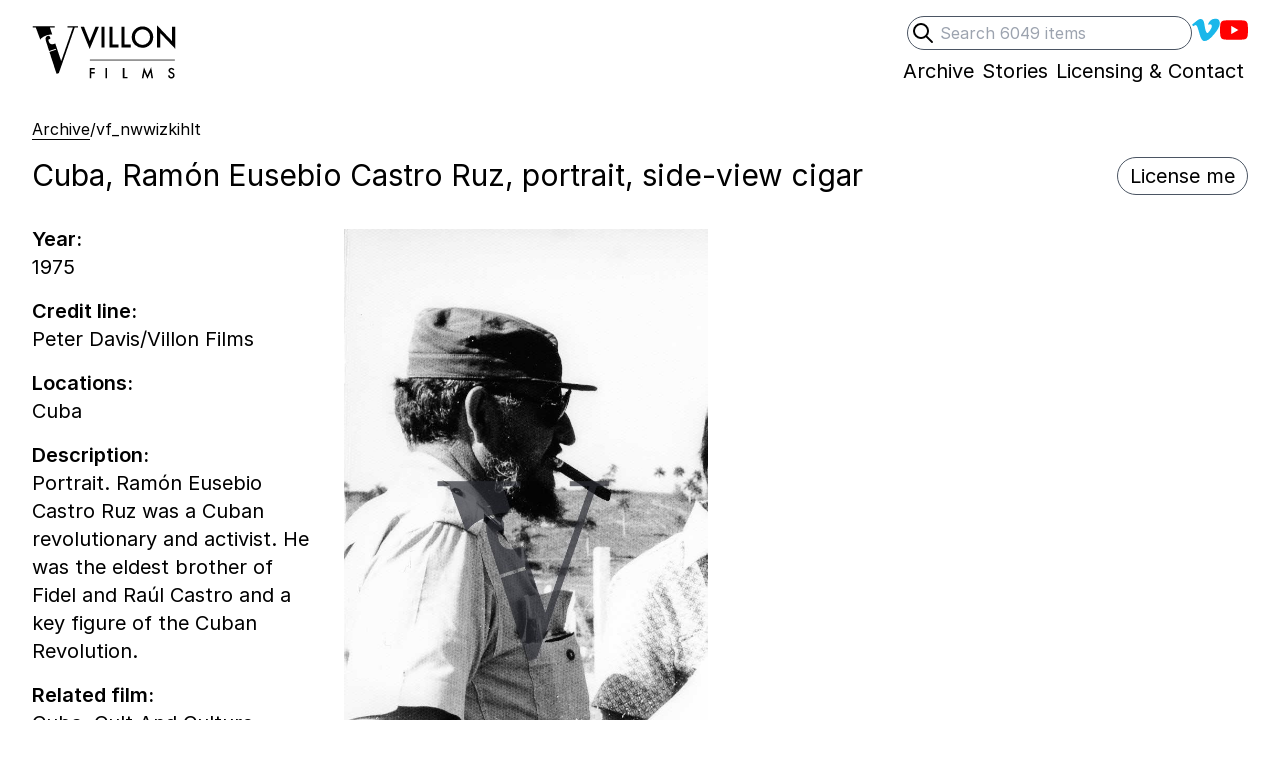

--- FILE ---
content_type: text/html; charset=UTF-8
request_url: https://villonfilms.ca/archive/vf_nwwizkihlt
body_size: 9525
content:
<!DOCTYPE html>
<html lang="en-gb" class="no-js">
<head>
<!-- Author  : We Sort | Ben Edmonds | wesort.co.uk
     Powered by Statamic V4 | environment: production | site:url: https://villonfilms.ca
 -->
<meta charset="utf-8">
<meta name="viewport" content="width=device-width, initial-scale=1.0">
<meta http-equiv="X-UA-Compatible" content="IE=edge,chrome=1">

<title>Cuba, Ramón Eusebio Castro Ruz, portrait, side-view cigar — Villon Films</title>

<meta property="og:title" name="twitter:title" content="Cuba, Ramón Eusebio Castro Ruz, portrait, side-view cigar — Villon Films">

<style>
[x-cloak] { display: none !important; }
.skip-to-content-link {
  position: absolute;
  transform: translateY(-200%);
}
</style>
<noscript>
  <style>
    [x-cloak] { display: revert !important; }
  </style>
</noscript>

<link rel="preload" as="style" href="https://villonfilms.ca/build/assets/tailwind-273b7a74.css" /><link rel="modulepreload" href="https://villonfilms.ca/build/assets/site-eb952472.js" /><link rel="stylesheet" href="https://villonfilms.ca/build/assets/tailwind-273b7a74.css" /><script type="module" src="https://villonfilms.ca/build/assets/site-eb952472.js"></script>

<link rel="preconnect" href="https://rsms.me/">
<link rel="stylesheet" href="https://rsms.me/inter/inter.css">

<!--[if lt IE 9]><script src="https://cdnjs.cloudflare.com/ajax/libs/html5shiv/3.7.3/html5shiv.js"></script><![endif]-->


<meta name="robots" content="INDEX,FOLLOW">


<link rel="canonical" href="https://villonfilms.ca/archive/vf_nwwizkihlt"/>
<meta property="og:url" content="https://villonfilms.ca/archive/vf_nwwizkihlt">

<meta name="revisit-after" content="7 days">
<meta name="geo.region" content="GB">
<meta property="og:locale" content="en_GB">
<meta property="og:type" content="website">
<meta property="og:site_name" content="Villon Films">
<meta name="description" content="Portrait. Ramón Eusebio Castro Ruz was a Cuban revolutionary and activist. He was the eldest brother of Fidel and Raúl Castro and a key figure of the Cuban Revolution.">
<meta property="og:description" content="Portrait. Ramón Eusebio Castro Ruz was a Cuban revolutionary and activist. He was the eldest brother of Fidel and Raúl Castro and a key figure of the Cuban Revolution.">
<meta name="twitter:description" content="Portrait. Ramón Eusebio Castro Ruz was a Cuban revolutionary and activist. He was the eldest brother of Fidel and Raúl Castro and a key figure of the Cuban Revolution.">

<meta name="twitter:site" content="">
<meta name="twitter:creator" content="">


  <!-- still_image -->
  <meta name="twitter:card" content="summary_large_image">
  
    <meta name="twitter:image" property="og:image" content="https://villonfilms.ca/">
  


<meta name="apple-mobile-web-app-title" content="Villon Films">
<meta name="application-name" content="Villon Films">
<meta name="theme-color" content="#000000">
<meta name="msapplication-navbutton-color" content="#000000">
<meta name="apple-mobile-web-app-capable" content="no">

<!-- start partials/avatars -->
<link rel="shortcut icon" sizes="512x512" href="/theme-assets/villon-logo-88x88px-01.jpg">
<link rel="apple-touch-icon" sizes="180x180" href="/theme-assets/villon-logo-88x88px-01.jpg">
<link rel="icon" type="image/png" sizes="64x64" href="/theme-assets/villon-logo-88x88px-01.jpg">
<link rel="icon" type="image/png" sizes="32x32" href="/theme-assets/villon-logo-88x88px-01.jpg">
<link rel="icon" type="image/png" sizes="16x16" href="/theme-assets/villon-logo-88x88px-01.jpg">
<!-- end partials/avatars -->



    <!-- Web analytics tracking code controlled by Ben Edmonds -->
    <script src="https://tinylytics.app/embed/H4FbNpnjzsx6o6ouQX-W.js" defer></script>


</head>


<body
  x-data="{showDesignGrids: false, showRawData: false, showFullShotlist: false}"
  x-init="
    showDesignGrids = JSON.parse(localStorage.getItem('showDesignGrids'));
      $watch('showDesignGrids', value => localStorage.setItem('showDesignGrids',JSON.stringify(value)));
    showRawData = JSON.parse(localStorage.getItem('showRawData'));
      $watch('showRawData', value => localStorage.setItem('showRawData',JSON.stringify(value)));
    showFullShotlist = JSON.parse(localStorage.getItem('showFullShotlist'));
      $watch('showFullShotlist', value => localStorage.setItem('showFullShotlist',JSON.stringify(value)));
  "
  class="relative font-sans text-xl text-black"
>
  
<!-- Start partials/utils/design-grids -->

<!-- End partials/utils/design-grids -->


<div class="relative max-w-screen-xl mx-auto p-4 lg:px-8">

  <a class="skip-to-content-link" href="#main">Skip to content</a>
  
  <!-- start partials/header -->
<header class="mb-8 relative">
  
  <!--[if lte IE 8]>
  <div class="ie-only mb-8">As you may be aware, your browser is out of date so your experience may be limited. <a href="https://browser-update.org/update.html" target="_blank" class="border-b">Here's how to update</a>. </div>
  <![endif]-->

  <meta itemprop="name" content="Villon Films">
  <meta itemprop="url" content="https://villonfilms.ca">
  
  <div class="print:hidden flex justify-between sm:justify-end ">
    <div class="sm:hidden relative mb-4 sm:mb-0">
      <a class="inline-block hover:opacity-100 print-no-link-after" href="/">
        <!-- Start: partial/logotype -->
<div class="">
  <div class="sr-only">Villon Films</div>
  <div class="flex gap-2 pr-2">
    <div class="w-10 sm:w-12">
      <svg fill="currentColor" viewBox="4 0 53 53" xmlns="http://www.w3.org/2000/svg" >
        <g transform="matrix(1.001001, 0, 0, -1.001001, -33.098122, 149.562121)" bx:origin="0.5 0.500203">
          <g transform="">
            <path d="M 69.25 110.692 L 62.685 130.232 C 62.274 129.971 61.811 129.758 61.306 129.594 C 58.327 128.626 56.355 129.815 55.62 132.077 C 55.351 132.904 55.23 133.84 55.18 134.556 L 57.277 135.237 C 57.391 138.263 55.837 138.916 54.348 138.433 C 51.369 137.465 51.716 134.894 53.079 130.702 L 55.946 121.876 L 63.228 124.242 L 63.55 123.249 L 56.269 120.883 L 64.155 96.612 L 66.668 97.429 L 84.198 147.692 L 87.676 147.692 L 87.676 149.098 L 76.354 149.098 L 76.354 147.692 L 82.126 147.692 L 69.25 110.692 Z M 56.818 147.692 L 62.072 147.692 L 62.072 149.098 L 37.874 149.098 L 37.874 147.692 L 41.278 147.692 L 46.161 134.459 C 47.693 136.489 50.097 138.088 53.547 139.209 C 55.96 139.993 57.897 140.152 59.433 139.911 L 56.818 147.692 Z"/>
            <path d="M 0.12841796875 -0.75390625 L 0.3369140625 -0.2314453125 L 0.54833984375 -0.75390625 L 0.6728515625 -0.75390625 L 0.33447265625 0.056640625 L 0.00390625 -0.75390625 Z M 0.8801015615463257 -0.75390625 L 0.8801015615463257 0 L 0.7663320302963257 0 L 0.7663320302963257 -0.75390625 Z M 1.175101637840271 -0.75390625 L 1.175101637840271 -0.10693359375 L 1.396781325340271 -0.10693359375 L 1.396781325340271 0 L 1.061332106590271 0 L 1.061332106590271 -0.75390625 Z M 1.618101716041565 -0.75390625 L 1.618101716041565 -0.10693359375 L 1.839781403541565 -0.10693359375 L 1.839781403541565 0 L 1.504332184791565 0 L 1.504332184791565 -0.75390625 Z M 1.8799344301223755 -0.38037109375 Q 1.8799344301223755 -0.53955078125 1.9966336488723755 -0.65380859375 Q 2.1128445863723755 -0.76806640625 2.2759305238723755 -0.76806640625 Q 2.4370633363723755 -0.76806640625 2.5522977113723755 -0.65283203125 Q 2.6680203676223755 -0.53759765625 2.6680203676223755 -0.3759765625 Q 2.6680203676223755 -0.21337890625 2.5518094301223755 -0.10009765625 Q 2.4351102113723755 0.013671875 2.2700711488723755 0.013671875 Q 2.1240750551223755 0.013671875 2.0078641176223755 -0.08740234375 Q 1.8799344301223755 -0.19921875 1.8799344301223755 -0.38037109375 Z M 1.9946805238723755 -0.37890625 Q 1.9946805238723755 -0.25390625 2.0786648988723755 -0.17333984375 Q 2.1621609926223755 -0.0927734375 2.2715359926223755 -0.0927734375 Q 2.3901883363723755 -0.0927734375 2.4717313051223755 -0.1748046875 Q 2.5532742738723755 -0.2578125 2.5532742738723755 -0.376953125 Q 2.5532742738723755 -0.49755859375 2.4727078676223755 -0.5791015625 Q 2.3926297426223755 -0.6611328125 2.2744656801223755 -0.6611328125 Q 2.1567898988723755 -0.6611328125 2.0757352113723755 -0.5791015625 Q 1.9946805238723755 -0.498046875 1.9946805238723755 -0.37890625 Z M 2.8115322589874268 0 L 2.8115322589874268 -0.80517578125 L 3.3613369464874268 -0.22998046875 L 3.3613369464874268 -0.75390625 L 3.4751064777374268 -0.75390625 L 3.4751064777374268 0.0458984375 L 2.9253017902374268 -0.52783203125 L 2.9253017902374268 0 Z" transform="matrix(18, 0, 0, -18, 33.42509841918945, 75.96549987792969)" />
          </g>
          <g transform="translate(39.6 67.7002)">
            <path d="M 0 0 L 56.16 0" style="fill: none; stroke: rgb(44, 46, 53); stroke-opacity: 1; stroke-miterlimit: 4; stroke-width: 0.5px; stroke-dashoffset: 0px;"/>
          </g>
          <g transform="">
            <path d="M 0.466796875 -0.64697265625 L 0.2041015625 -0.64697265625 L 0.2041015625 -0.4658203125 L 0.45751953125 -0.4658203125 L 0.45751953125 -0.35888671875 L 0.2041015625 -0.35888671875 L 0.2041015625 0 L 0.09033203125 0 L 0.09033203125 -0.75390625 L 0.466796875 -0.75390625 Z M 1.3661015033721924 -0.75390625 L 1.3661015033721924 0 L 1.2523319721221924 0 L 1.2523319721221924 -0.75390625 Z M 2.636101722717285 -0.75390625 L 2.636101722717285 -0.10693359375 L 2.857781410217285 -0.10693359375 L 2.857781410217285 0 L 2.522332191467285 0 L 2.522332191467285 -0.75390625 Z M 3.9139649868011475 0 L 4.0726563930511475 -0.810546875 L 4.3314454555511475 -0.224609375 L 4.5995118618011475 -0.810546875 L 4.7420899868011475 0 L 4.6253907680511475 0 L 4.5526368618011475 -0.455078125 L 4.3294923305511475 0.03466796875 L 4.1126954555511475 -0.45556640625 L 4.0316407680511475 0 Z M 6.3026018142700195 -0.6416015625 L 6.2103166580200195 -0.5869140625 Q 6.1844377517700195 -0.6318359375 6.1610002517700195 -0.6455078125 Q 6.1365861892700195 -0.6611328125 6.0980119705200195 -0.6611328125 Q 6.0506486892700195 -0.6611328125 6.0193986892700195 -0.63427734375 Q 5.9881486892700195 -0.60791015625 5.9881486892700195 -0.56787109375 Q 5.9881486892700195 -0.5126953125 6.0701799392700195 -0.47900390625 L 6.1453752517700195 -0.4482421875 Q 6.2371721267700195 -0.4111328125 6.2796525955200195 -0.357666015625 Q 6.3221330642700195 -0.30419921875 6.3221330642700195 -0.2265625 Q 6.3221330642700195 -0.12255859375 6.2527971267700195 -0.0546875 Q 6.1829729080200195 0.013671875 6.0794572830200195 0.013671875 Q 5.9813127517700195 0.013671875 5.9173479080200195 -0.04443359375 Q 5.8543596267700195 -0.1025390625 5.8387346267700195 -0.2080078125 L 5.9539690017700195 -0.2333984375 Q 5.9617815017700195 -0.1669921875 5.9813127517700195 -0.1416015625 Q 6.0164690017700195 -0.0927734375 6.0838518142700195 -0.0927734375 Q 6.1370744705200195 -0.0927734375 6.1722307205200195 -0.12841796875 Q 6.2073869705200195 -0.1640625 6.2073869705200195 -0.21875 Q 6.2073869705200195 -0.24072265625 6.2012834548950195 -0.259033203125 Q 6.1951799392700195 -0.27734375 6.1822404861450195 -0.292724609375 Q 6.1693010330200195 -0.30810546875 6.1487932205200195 -0.321533203125 Q 6.1282854080200195 -0.3349609375 6.0999650955200195 -0.34716796875 L 6.0272111892700195 -0.37744140625 Q 5.8724260330200195 -0.44287109375 5.8724260330200195 -0.56884765625 Q 5.8724260330200195 -0.65380859375 5.9373674392700195 -0.7109375 Q 6.0023088455200195 -0.7685546875 6.0989885330200195 -0.7685546875 Q 6.2293596267700195 -0.7685546875 6.3026018142700195 -0.6416015625 Z" transform="matrix(9, 0, 0, -9, 38.67499923706055, 55.667598724365234)" />
          </g>
        </g>
      </svg>
    </div>
    <div class="w-20 sm:w-24 -mt-px">
      <svg fill="currentColor" viewBox="0 58.75 63.5 35.5" xmlns="http://www.w3.org/2000/svg">
        <g transform="matrix(1.001001, 0, 0, -1.001001, -33.098122, 149.562121)" bx:origin="0.5 0.500203">
          <g transform="">
            <path d="M 69.25 110.692 L 62.685 130.232 C 62.274 129.971 61.811 129.758 61.306 129.594 C 58.327 128.626 56.355 129.815 55.62 132.077 C 55.351 132.904 55.23 133.84 55.18 134.556 L 57.277 135.237 C 57.391 138.263 55.837 138.916 54.348 138.433 C 51.369 137.465 51.716 134.894 53.079 130.702 L 55.946 121.876 L 63.228 124.242 L 63.55 123.249 L 56.269 120.883 L 64.155 96.612 L 66.668 97.429 L 84.198 147.692 L 87.676 147.692 L 87.676 149.098 L 76.354 149.098 L 76.354 147.692 L 82.126 147.692 L 69.25 110.692 Z M 56.818 147.692 L 62.072 147.692 L 62.072 149.098 L 37.874 149.098 L 37.874 147.692 L 41.278 147.692 L 46.161 134.459 C 47.693 136.489 50.097 138.088 53.547 139.209 C 55.96 139.993 57.897 140.152 59.433 139.911 L 56.818 147.692 Z" />
            <path d="M 0.12841796875 -0.75390625 L 0.3369140625 -0.2314453125 L 0.54833984375 -0.75390625 L 0.6728515625 -0.75390625 L 0.33447265625 0.056640625 L 0.00390625 -0.75390625 Z M 0.8801015615463257 -0.75390625 L 0.8801015615463257 0 L 0.7663320302963257 0 L 0.7663320302963257 -0.75390625 Z M 1.175101637840271 -0.75390625 L 1.175101637840271 -0.10693359375 L 1.396781325340271 -0.10693359375 L 1.396781325340271 0 L 1.061332106590271 0 L 1.061332106590271 -0.75390625 Z M 1.618101716041565 -0.75390625 L 1.618101716041565 -0.10693359375 L 1.839781403541565 -0.10693359375 L 1.839781403541565 0 L 1.504332184791565 0 L 1.504332184791565 -0.75390625 Z M 1.8799344301223755 -0.38037109375 Q 1.8799344301223755 -0.53955078125 1.9966336488723755 -0.65380859375 Q 2.1128445863723755 -0.76806640625 2.2759305238723755 -0.76806640625 Q 2.4370633363723755 -0.76806640625 2.5522977113723755 -0.65283203125 Q 2.6680203676223755 -0.53759765625 2.6680203676223755 -0.3759765625 Q 2.6680203676223755 -0.21337890625 2.5518094301223755 -0.10009765625 Q 2.4351102113723755 0.013671875 2.2700711488723755 0.013671875 Q 2.1240750551223755 0.013671875 2.0078641176223755 -0.08740234375 Q 1.8799344301223755 -0.19921875 1.8799344301223755 -0.38037109375 Z M 1.9946805238723755 -0.37890625 Q 1.9946805238723755 -0.25390625 2.0786648988723755 -0.17333984375 Q 2.1621609926223755 -0.0927734375 2.2715359926223755 -0.0927734375 Q 2.3901883363723755 -0.0927734375 2.4717313051223755 -0.1748046875 Q 2.5532742738723755 -0.2578125 2.5532742738723755 -0.376953125 Q 2.5532742738723755 -0.49755859375 2.4727078676223755 -0.5791015625 Q 2.3926297426223755 -0.6611328125 2.2744656801223755 -0.6611328125 Q 2.1567898988723755 -0.6611328125 2.0757352113723755 -0.5791015625 Q 1.9946805238723755 -0.498046875 1.9946805238723755 -0.37890625 Z M 2.8115322589874268 0 L 2.8115322589874268 -0.80517578125 L 3.3613369464874268 -0.22998046875 L 3.3613369464874268 -0.75390625 L 3.4751064777374268 -0.75390625 L 3.4751064777374268 0.0458984375 L 2.9253017902374268 -0.52783203125 L 2.9253017902374268 0 Z" transform="matrix(18, 0, 0, -18, 33.42509841918945, 75.96549987792969)"/>
          </g>
          <g transform="translate(39.6 67.7002)">
            <path d="M 0 0 L 56.16 0" style="fill: none; stroke: currentColor; stroke-opacity: 1; stroke-miterlimit: 4; stroke-width: 0.5px; stroke-dashoffset: 0px;"/>
          </g>
          <g transform="">
            <path d="M 0.466796875 -0.64697265625 L 0.2041015625 -0.64697265625 L 0.2041015625 -0.4658203125 L 0.45751953125 -0.4658203125 L 0.45751953125 -0.35888671875 L 0.2041015625 -0.35888671875 L 0.2041015625 0 L 0.09033203125 0 L 0.09033203125 -0.75390625 L 0.466796875 -0.75390625 Z M 1.3661015033721924 -0.75390625 L 1.3661015033721924 0 L 1.2523319721221924 0 L 1.2523319721221924 -0.75390625 Z M 2.636101722717285 -0.75390625 L 2.636101722717285 -0.10693359375 L 2.857781410217285 -0.10693359375 L 2.857781410217285 0 L 2.522332191467285 0 L 2.522332191467285 -0.75390625 Z M 3.9139649868011475 0 L 4.0726563930511475 -0.810546875 L 4.3314454555511475 -0.224609375 L 4.5995118618011475 -0.810546875 L 4.7420899868011475 0 L 4.6253907680511475 0 L 4.5526368618011475 -0.455078125 L 4.3294923305511475 0.03466796875 L 4.1126954555511475 -0.45556640625 L 4.0316407680511475 0 Z M 6.3026018142700195 -0.6416015625 L 6.2103166580200195 -0.5869140625 Q 6.1844377517700195 -0.6318359375 6.1610002517700195 -0.6455078125 Q 6.1365861892700195 -0.6611328125 6.0980119705200195 -0.6611328125 Q 6.0506486892700195 -0.6611328125 6.0193986892700195 -0.63427734375 Q 5.9881486892700195 -0.60791015625 5.9881486892700195 -0.56787109375 Q 5.9881486892700195 -0.5126953125 6.0701799392700195 -0.47900390625 L 6.1453752517700195 -0.4482421875 Q 6.2371721267700195 -0.4111328125 6.2796525955200195 -0.357666015625 Q 6.3221330642700195 -0.30419921875 6.3221330642700195 -0.2265625 Q 6.3221330642700195 -0.12255859375 6.2527971267700195 -0.0546875 Q 6.1829729080200195 0.013671875 6.0794572830200195 0.013671875 Q 5.9813127517700195 0.013671875 5.9173479080200195 -0.04443359375 Q 5.8543596267700195 -0.1025390625 5.8387346267700195 -0.2080078125 L 5.9539690017700195 -0.2333984375 Q 5.9617815017700195 -0.1669921875 5.9813127517700195 -0.1416015625 Q 6.0164690017700195 -0.0927734375 6.0838518142700195 -0.0927734375 Q 6.1370744705200195 -0.0927734375 6.1722307205200195 -0.12841796875 Q 6.2073869705200195 -0.1640625 6.2073869705200195 -0.21875 Q 6.2073869705200195 -0.24072265625 6.2012834548950195 -0.259033203125 Q 6.1951799392700195 -0.27734375 6.1822404861450195 -0.292724609375 Q 6.1693010330200195 -0.30810546875 6.1487932205200195 -0.321533203125 Q 6.1282854080200195 -0.3349609375 6.0999650955200195 -0.34716796875 L 6.0272111892700195 -0.37744140625 Q 5.8724260330200195 -0.44287109375 5.8724260330200195 -0.56884765625 Q 5.8724260330200195 -0.65380859375 5.9373674392700195 -0.7109375 Q 6.0023088455200195 -0.7685546875 6.0989885330200195 -0.7685546875 Q 6.2293596267700195 -0.7685546875 6.3026018142700195 -0.6416015625 Z" transform="matrix(9, 0, 0, -9, 38.67499923706055, 55.667598724365234)"/>
          </g>
        </g>
      </svg>
    </div>
  </div>
</div>
<!-- End: partial/logotype -->



      </a>
    </div>
    
    <div class="print:hidden flex justify-end gap-x-4 sm:gap-x-8 leading-none -mb-6 z-20">
      <div class="hidden sm:block">
        <!-- End partials/search-header -->
<div
  x-data="{'showSearchInput':  false }"
  class="
    
    
    
    
  "
>
    <form
      action="/archive/search"
      autocomplete="off"
      class="relative flex place-items-center gap-x-4"
    >
      <label for="q" class="sr-only">Search</label>
      <button
        type="submit"
        class="sr-only"
        tabindex="-1"
      >
        Submit search
      </button>
      <input
        type="search"
        id="q"
        name="archive[query]"
        placeholder="Search 6049 items"
        value=""
        x-ref="searchInput"
        class="peer block w-full sm:-64 pl-8 pr-2 py-1 text-base border border-gray-600 rounded-full focus:outline-none"
      >
      <div
        @keyup.slash.window="showSearchInput = true; $nextTick(() => $refs.searchInput.focus())"
        type="button"
        x-cloak
        class="absolute inline-block left-1 group-hover:opacity-50 peer-focus:opacity-50"
      >
        <div class="h-6 w-6">
          <svg xmlns="http://www.w3.org/2000/svg" fill="none" style="fill: none;" viewBox="0 0 24 24" stroke="currentColor" stroke-width="2">
            <path stroke-linecap="round" stroke-linejoin="round" d="M21 21l-6-6m2-5a7 7 0 11-14 0 7 7 0 0114 0z" />
          </svg>
        </div>
      </div>
    </form>
</div>
<!-- End partials/search-header -->

      </div>
      
      <nav role="navigation" aria-label="social media">
        <ul class="flex flex-wrap gap-x-4 sm:gap-x-8 justify-end place-items-center ">
          
            <li class=" flex place-items-center">
              <a
                href="https://vimeo.com/villonfilms"
                class="
                  inline-block border-transparent
                  hover:border-current hover:opacity-100
                  focus:outline-none focus:opacity-60
                   hover:opacity-60 
                "
              >
                
                  <div class="w-7 h-7" style="color: #1AB7EA;">
                    <div class="sr-only">Villon Films on Vimeo</div>
                    <svg fill="currentColor" xmlns="http://www.w3.org/2000/svg" viewBox="0 0 21 21">
  <path d="M17.811 2.018c2.017.053 3.026 1.198 3.036 3.438 0 .147-.005.3-.013.457-.089 1.899-1.502 4.486-4.245 7.76-2.829 3.43-5.229 5.147-7.2 5.156-1.226 0-2.244-1.05-3.061-3.151l-.858-2.88-.848-2.876c-.625-2.084-1.293-3.124-2.006-3.124-.156 0-.697.304-1.626.91L0 6.537l1.536-1.276 1.511-1.263C4.4 2.914 5.429 2.328 6.135 2.241c.094-.01.188-.013.284-.013 1.449 0 2.354 1.041 2.709 3.124.198 1.188.362 2.154.495 2.896.129.744.237 1.262.323 1.557.479 1.97.995 2.96 1.55 2.968.426 0 1.082-.642 1.968-1.926.866-1.319 1.332-2.296 1.392-2.932.019-.129.026-.25.026-.362 0-.861-.474-1.29-1.418-1.29-.479 0-.99.102-1.537.299.98-3.021 2.864-4.534 5.65-4.544h.234z"/>
</svg>
                  </div>
                
              </a>
            </li>
          
            <li class=" flex place-items-center">
              <a
                href="https://www.youtube.com/c/VillonFilms"
                class="
                  inline-block border-transparent
                  hover:border-current hover:opacity-100
                  focus:outline-none focus:opacity-60
                   hover:opacity-60 
                "
              >
                
                  <div class="w-7 h-7" style="color: #FF0000;">
                    <div class="sr-only">Villons Films YouTube channel</div>
                    <svg role="img" viewBox="0 0 24 24" xmlns="http://www.w3.org/2000/svg">
  <path d="M23.498 6.186a3.016 3.016 0 0 0-2.122-2.136C19.505 3.545 12 3.545 12 3.545s-7.505 0-9.377.505A3.017 3.017 0 0 0 .502 6.186C0 8.07 0 12 0 12s0 3.93.502 5.814a3.016 3.016 0 0 0 2.122 2.136c1.871.505 9.376.505 9.376.505s7.505 0 9.377-.505a3.015 3.015 0 0 0 2.122-2.136C24 15.93 24 12 24 12s0-3.93-.502-5.814zM9.545 15.568V8.432L15.818 12l-6.273 3.568z"></path>
</svg>
                  </div>
                
              </a>
            </li>
          
        </ul>
      </nav>
    </div>
  </div>
  
  <!-- Print header -->
  <div class="hidden print:flex gap-4">
    <div class="">
      <!-- Start: partial/logotype -->
<div class="">
  <div class="sr-only">Villon Films</div>
  <div class="flex gap-2 pr-2">
    <div class="w-10 sm:w-12">
      <svg fill="currentColor" viewBox="4 0 53 53" xmlns="http://www.w3.org/2000/svg" >
        <g transform="matrix(1.001001, 0, 0, -1.001001, -33.098122, 149.562121)" bx:origin="0.5 0.500203">
          <g transform="">
            <path d="M 69.25 110.692 L 62.685 130.232 C 62.274 129.971 61.811 129.758 61.306 129.594 C 58.327 128.626 56.355 129.815 55.62 132.077 C 55.351 132.904 55.23 133.84 55.18 134.556 L 57.277 135.237 C 57.391 138.263 55.837 138.916 54.348 138.433 C 51.369 137.465 51.716 134.894 53.079 130.702 L 55.946 121.876 L 63.228 124.242 L 63.55 123.249 L 56.269 120.883 L 64.155 96.612 L 66.668 97.429 L 84.198 147.692 L 87.676 147.692 L 87.676 149.098 L 76.354 149.098 L 76.354 147.692 L 82.126 147.692 L 69.25 110.692 Z M 56.818 147.692 L 62.072 147.692 L 62.072 149.098 L 37.874 149.098 L 37.874 147.692 L 41.278 147.692 L 46.161 134.459 C 47.693 136.489 50.097 138.088 53.547 139.209 C 55.96 139.993 57.897 140.152 59.433 139.911 L 56.818 147.692 Z"/>
            <path d="M 0.12841796875 -0.75390625 L 0.3369140625 -0.2314453125 L 0.54833984375 -0.75390625 L 0.6728515625 -0.75390625 L 0.33447265625 0.056640625 L 0.00390625 -0.75390625 Z M 0.8801015615463257 -0.75390625 L 0.8801015615463257 0 L 0.7663320302963257 0 L 0.7663320302963257 -0.75390625 Z M 1.175101637840271 -0.75390625 L 1.175101637840271 -0.10693359375 L 1.396781325340271 -0.10693359375 L 1.396781325340271 0 L 1.061332106590271 0 L 1.061332106590271 -0.75390625 Z M 1.618101716041565 -0.75390625 L 1.618101716041565 -0.10693359375 L 1.839781403541565 -0.10693359375 L 1.839781403541565 0 L 1.504332184791565 0 L 1.504332184791565 -0.75390625 Z M 1.8799344301223755 -0.38037109375 Q 1.8799344301223755 -0.53955078125 1.9966336488723755 -0.65380859375 Q 2.1128445863723755 -0.76806640625 2.2759305238723755 -0.76806640625 Q 2.4370633363723755 -0.76806640625 2.5522977113723755 -0.65283203125 Q 2.6680203676223755 -0.53759765625 2.6680203676223755 -0.3759765625 Q 2.6680203676223755 -0.21337890625 2.5518094301223755 -0.10009765625 Q 2.4351102113723755 0.013671875 2.2700711488723755 0.013671875 Q 2.1240750551223755 0.013671875 2.0078641176223755 -0.08740234375 Q 1.8799344301223755 -0.19921875 1.8799344301223755 -0.38037109375 Z M 1.9946805238723755 -0.37890625 Q 1.9946805238723755 -0.25390625 2.0786648988723755 -0.17333984375 Q 2.1621609926223755 -0.0927734375 2.2715359926223755 -0.0927734375 Q 2.3901883363723755 -0.0927734375 2.4717313051223755 -0.1748046875 Q 2.5532742738723755 -0.2578125 2.5532742738723755 -0.376953125 Q 2.5532742738723755 -0.49755859375 2.4727078676223755 -0.5791015625 Q 2.3926297426223755 -0.6611328125 2.2744656801223755 -0.6611328125 Q 2.1567898988723755 -0.6611328125 2.0757352113723755 -0.5791015625 Q 1.9946805238723755 -0.498046875 1.9946805238723755 -0.37890625 Z M 2.8115322589874268 0 L 2.8115322589874268 -0.80517578125 L 3.3613369464874268 -0.22998046875 L 3.3613369464874268 -0.75390625 L 3.4751064777374268 -0.75390625 L 3.4751064777374268 0.0458984375 L 2.9253017902374268 -0.52783203125 L 2.9253017902374268 0 Z" transform="matrix(18, 0, 0, -18, 33.42509841918945, 75.96549987792969)" />
          </g>
          <g transform="translate(39.6 67.7002)">
            <path d="M 0 0 L 56.16 0" style="fill: none; stroke: rgb(44, 46, 53); stroke-opacity: 1; stroke-miterlimit: 4; stroke-width: 0.5px; stroke-dashoffset: 0px;"/>
          </g>
          <g transform="">
            <path d="M 0.466796875 -0.64697265625 L 0.2041015625 -0.64697265625 L 0.2041015625 -0.4658203125 L 0.45751953125 -0.4658203125 L 0.45751953125 -0.35888671875 L 0.2041015625 -0.35888671875 L 0.2041015625 0 L 0.09033203125 0 L 0.09033203125 -0.75390625 L 0.466796875 -0.75390625 Z M 1.3661015033721924 -0.75390625 L 1.3661015033721924 0 L 1.2523319721221924 0 L 1.2523319721221924 -0.75390625 Z M 2.636101722717285 -0.75390625 L 2.636101722717285 -0.10693359375 L 2.857781410217285 -0.10693359375 L 2.857781410217285 0 L 2.522332191467285 0 L 2.522332191467285 -0.75390625 Z M 3.9139649868011475 0 L 4.0726563930511475 -0.810546875 L 4.3314454555511475 -0.224609375 L 4.5995118618011475 -0.810546875 L 4.7420899868011475 0 L 4.6253907680511475 0 L 4.5526368618011475 -0.455078125 L 4.3294923305511475 0.03466796875 L 4.1126954555511475 -0.45556640625 L 4.0316407680511475 0 Z M 6.3026018142700195 -0.6416015625 L 6.2103166580200195 -0.5869140625 Q 6.1844377517700195 -0.6318359375 6.1610002517700195 -0.6455078125 Q 6.1365861892700195 -0.6611328125 6.0980119705200195 -0.6611328125 Q 6.0506486892700195 -0.6611328125 6.0193986892700195 -0.63427734375 Q 5.9881486892700195 -0.60791015625 5.9881486892700195 -0.56787109375 Q 5.9881486892700195 -0.5126953125 6.0701799392700195 -0.47900390625 L 6.1453752517700195 -0.4482421875 Q 6.2371721267700195 -0.4111328125 6.2796525955200195 -0.357666015625 Q 6.3221330642700195 -0.30419921875 6.3221330642700195 -0.2265625 Q 6.3221330642700195 -0.12255859375 6.2527971267700195 -0.0546875 Q 6.1829729080200195 0.013671875 6.0794572830200195 0.013671875 Q 5.9813127517700195 0.013671875 5.9173479080200195 -0.04443359375 Q 5.8543596267700195 -0.1025390625 5.8387346267700195 -0.2080078125 L 5.9539690017700195 -0.2333984375 Q 5.9617815017700195 -0.1669921875 5.9813127517700195 -0.1416015625 Q 6.0164690017700195 -0.0927734375 6.0838518142700195 -0.0927734375 Q 6.1370744705200195 -0.0927734375 6.1722307205200195 -0.12841796875 Q 6.2073869705200195 -0.1640625 6.2073869705200195 -0.21875 Q 6.2073869705200195 -0.24072265625 6.2012834548950195 -0.259033203125 Q 6.1951799392700195 -0.27734375 6.1822404861450195 -0.292724609375 Q 6.1693010330200195 -0.30810546875 6.1487932205200195 -0.321533203125 Q 6.1282854080200195 -0.3349609375 6.0999650955200195 -0.34716796875 L 6.0272111892700195 -0.37744140625 Q 5.8724260330200195 -0.44287109375 5.8724260330200195 -0.56884765625 Q 5.8724260330200195 -0.65380859375 5.9373674392700195 -0.7109375 Q 6.0023088455200195 -0.7685546875 6.0989885330200195 -0.7685546875 Q 6.2293596267700195 -0.7685546875 6.3026018142700195 -0.6416015625 Z" transform="matrix(9, 0, 0, -9, 38.67499923706055, 55.667598724365234)" />
          </g>
        </g>
      </svg>
    </div>
    <div class="w-20 sm:w-24 -mt-px">
      <svg fill="currentColor" viewBox="0 58.75 63.5 35.5" xmlns="http://www.w3.org/2000/svg">
        <g transform="matrix(1.001001, 0, 0, -1.001001, -33.098122, 149.562121)" bx:origin="0.5 0.500203">
          <g transform="">
            <path d="M 69.25 110.692 L 62.685 130.232 C 62.274 129.971 61.811 129.758 61.306 129.594 C 58.327 128.626 56.355 129.815 55.62 132.077 C 55.351 132.904 55.23 133.84 55.18 134.556 L 57.277 135.237 C 57.391 138.263 55.837 138.916 54.348 138.433 C 51.369 137.465 51.716 134.894 53.079 130.702 L 55.946 121.876 L 63.228 124.242 L 63.55 123.249 L 56.269 120.883 L 64.155 96.612 L 66.668 97.429 L 84.198 147.692 L 87.676 147.692 L 87.676 149.098 L 76.354 149.098 L 76.354 147.692 L 82.126 147.692 L 69.25 110.692 Z M 56.818 147.692 L 62.072 147.692 L 62.072 149.098 L 37.874 149.098 L 37.874 147.692 L 41.278 147.692 L 46.161 134.459 C 47.693 136.489 50.097 138.088 53.547 139.209 C 55.96 139.993 57.897 140.152 59.433 139.911 L 56.818 147.692 Z" />
            <path d="M 0.12841796875 -0.75390625 L 0.3369140625 -0.2314453125 L 0.54833984375 -0.75390625 L 0.6728515625 -0.75390625 L 0.33447265625 0.056640625 L 0.00390625 -0.75390625 Z M 0.8801015615463257 -0.75390625 L 0.8801015615463257 0 L 0.7663320302963257 0 L 0.7663320302963257 -0.75390625 Z M 1.175101637840271 -0.75390625 L 1.175101637840271 -0.10693359375 L 1.396781325340271 -0.10693359375 L 1.396781325340271 0 L 1.061332106590271 0 L 1.061332106590271 -0.75390625 Z M 1.618101716041565 -0.75390625 L 1.618101716041565 -0.10693359375 L 1.839781403541565 -0.10693359375 L 1.839781403541565 0 L 1.504332184791565 0 L 1.504332184791565 -0.75390625 Z M 1.8799344301223755 -0.38037109375 Q 1.8799344301223755 -0.53955078125 1.9966336488723755 -0.65380859375 Q 2.1128445863723755 -0.76806640625 2.2759305238723755 -0.76806640625 Q 2.4370633363723755 -0.76806640625 2.5522977113723755 -0.65283203125 Q 2.6680203676223755 -0.53759765625 2.6680203676223755 -0.3759765625 Q 2.6680203676223755 -0.21337890625 2.5518094301223755 -0.10009765625 Q 2.4351102113723755 0.013671875 2.2700711488723755 0.013671875 Q 2.1240750551223755 0.013671875 2.0078641176223755 -0.08740234375 Q 1.8799344301223755 -0.19921875 1.8799344301223755 -0.38037109375 Z M 1.9946805238723755 -0.37890625 Q 1.9946805238723755 -0.25390625 2.0786648988723755 -0.17333984375 Q 2.1621609926223755 -0.0927734375 2.2715359926223755 -0.0927734375 Q 2.3901883363723755 -0.0927734375 2.4717313051223755 -0.1748046875 Q 2.5532742738723755 -0.2578125 2.5532742738723755 -0.376953125 Q 2.5532742738723755 -0.49755859375 2.4727078676223755 -0.5791015625 Q 2.3926297426223755 -0.6611328125 2.2744656801223755 -0.6611328125 Q 2.1567898988723755 -0.6611328125 2.0757352113723755 -0.5791015625 Q 1.9946805238723755 -0.498046875 1.9946805238723755 -0.37890625 Z M 2.8115322589874268 0 L 2.8115322589874268 -0.80517578125 L 3.3613369464874268 -0.22998046875 L 3.3613369464874268 -0.75390625 L 3.4751064777374268 -0.75390625 L 3.4751064777374268 0.0458984375 L 2.9253017902374268 -0.52783203125 L 2.9253017902374268 0 Z" transform="matrix(18, 0, 0, -18, 33.42509841918945, 75.96549987792969)"/>
          </g>
          <g transform="translate(39.6 67.7002)">
            <path d="M 0 0 L 56.16 0" style="fill: none; stroke: currentColor; stroke-opacity: 1; stroke-miterlimit: 4; stroke-width: 0.5px; stroke-dashoffset: 0px;"/>
          </g>
          <g transform="">
            <path d="M 0.466796875 -0.64697265625 L 0.2041015625 -0.64697265625 L 0.2041015625 -0.4658203125 L 0.45751953125 -0.4658203125 L 0.45751953125 -0.35888671875 L 0.2041015625 -0.35888671875 L 0.2041015625 0 L 0.09033203125 0 L 0.09033203125 -0.75390625 L 0.466796875 -0.75390625 Z M 1.3661015033721924 -0.75390625 L 1.3661015033721924 0 L 1.2523319721221924 0 L 1.2523319721221924 -0.75390625 Z M 2.636101722717285 -0.75390625 L 2.636101722717285 -0.10693359375 L 2.857781410217285 -0.10693359375 L 2.857781410217285 0 L 2.522332191467285 0 L 2.522332191467285 -0.75390625 Z M 3.9139649868011475 0 L 4.0726563930511475 -0.810546875 L 4.3314454555511475 -0.224609375 L 4.5995118618011475 -0.810546875 L 4.7420899868011475 0 L 4.6253907680511475 0 L 4.5526368618011475 -0.455078125 L 4.3294923305511475 0.03466796875 L 4.1126954555511475 -0.45556640625 L 4.0316407680511475 0 Z M 6.3026018142700195 -0.6416015625 L 6.2103166580200195 -0.5869140625 Q 6.1844377517700195 -0.6318359375 6.1610002517700195 -0.6455078125 Q 6.1365861892700195 -0.6611328125 6.0980119705200195 -0.6611328125 Q 6.0506486892700195 -0.6611328125 6.0193986892700195 -0.63427734375 Q 5.9881486892700195 -0.60791015625 5.9881486892700195 -0.56787109375 Q 5.9881486892700195 -0.5126953125 6.0701799392700195 -0.47900390625 L 6.1453752517700195 -0.4482421875 Q 6.2371721267700195 -0.4111328125 6.2796525955200195 -0.357666015625 Q 6.3221330642700195 -0.30419921875 6.3221330642700195 -0.2265625 Q 6.3221330642700195 -0.12255859375 6.2527971267700195 -0.0546875 Q 6.1829729080200195 0.013671875 6.0794572830200195 0.013671875 Q 5.9813127517700195 0.013671875 5.9173479080200195 -0.04443359375 Q 5.8543596267700195 -0.1025390625 5.8387346267700195 -0.2080078125 L 5.9539690017700195 -0.2333984375 Q 5.9617815017700195 -0.1669921875 5.9813127517700195 -0.1416015625 Q 6.0164690017700195 -0.0927734375 6.0838518142700195 -0.0927734375 Q 6.1370744705200195 -0.0927734375 6.1722307205200195 -0.12841796875 Q 6.2073869705200195 -0.1640625 6.2073869705200195 -0.21875 Q 6.2073869705200195 -0.24072265625 6.2012834548950195 -0.259033203125 Q 6.1951799392700195 -0.27734375 6.1822404861450195 -0.292724609375 Q 6.1693010330200195 -0.30810546875 6.1487932205200195 -0.321533203125 Q 6.1282854080200195 -0.3349609375 6.0999650955200195 -0.34716796875 L 6.0272111892700195 -0.37744140625 Q 5.8724260330200195 -0.44287109375 5.8724260330200195 -0.56884765625 Q 5.8724260330200195 -0.65380859375 5.9373674392700195 -0.7109375 Q 6.0023088455200195 -0.7685546875 6.0989885330200195 -0.7685546875 Q 6.2293596267700195 -0.7685546875 6.3026018142700195 -0.6416015625 Z" transform="matrix(9, 0, 0, -9, 38.67499923706055, 55.667598724365234)"/>
          </g>
        </g>
      </svg>
    </div>
  </div>
</div>
<!-- End: partial/logotype -->



    </div>
    <p class="text-2xl">Films and stills from the Villon archive</p>
  </div>

  <!-- Primary header-->
  <div class="print:hidden leading-tight sm:flex items-start md:items-end justify-between">
    <div class="hidden sm:block relative mb-4 sm:mb-0">
      <a class="inline-block focus:outline-none focus:opacity-50 hover:opacity-100" href="/">
        <!-- Start: partial/logotype -->
<div class="">
  <div class="sr-only">Villon Films</div>
  <div class="flex gap-2 pr-2">
    <div class="w-10 sm:w-12">
      <svg fill="currentColor" viewBox="4 0 53 53" xmlns="http://www.w3.org/2000/svg" >
        <g transform="matrix(1.001001, 0, 0, -1.001001, -33.098122, 149.562121)" bx:origin="0.5 0.500203">
          <g transform="">
            <path d="M 69.25 110.692 L 62.685 130.232 C 62.274 129.971 61.811 129.758 61.306 129.594 C 58.327 128.626 56.355 129.815 55.62 132.077 C 55.351 132.904 55.23 133.84 55.18 134.556 L 57.277 135.237 C 57.391 138.263 55.837 138.916 54.348 138.433 C 51.369 137.465 51.716 134.894 53.079 130.702 L 55.946 121.876 L 63.228 124.242 L 63.55 123.249 L 56.269 120.883 L 64.155 96.612 L 66.668 97.429 L 84.198 147.692 L 87.676 147.692 L 87.676 149.098 L 76.354 149.098 L 76.354 147.692 L 82.126 147.692 L 69.25 110.692 Z M 56.818 147.692 L 62.072 147.692 L 62.072 149.098 L 37.874 149.098 L 37.874 147.692 L 41.278 147.692 L 46.161 134.459 C 47.693 136.489 50.097 138.088 53.547 139.209 C 55.96 139.993 57.897 140.152 59.433 139.911 L 56.818 147.692 Z"/>
            <path d="M 0.12841796875 -0.75390625 L 0.3369140625 -0.2314453125 L 0.54833984375 -0.75390625 L 0.6728515625 -0.75390625 L 0.33447265625 0.056640625 L 0.00390625 -0.75390625 Z M 0.8801015615463257 -0.75390625 L 0.8801015615463257 0 L 0.7663320302963257 0 L 0.7663320302963257 -0.75390625 Z M 1.175101637840271 -0.75390625 L 1.175101637840271 -0.10693359375 L 1.396781325340271 -0.10693359375 L 1.396781325340271 0 L 1.061332106590271 0 L 1.061332106590271 -0.75390625 Z M 1.618101716041565 -0.75390625 L 1.618101716041565 -0.10693359375 L 1.839781403541565 -0.10693359375 L 1.839781403541565 0 L 1.504332184791565 0 L 1.504332184791565 -0.75390625 Z M 1.8799344301223755 -0.38037109375 Q 1.8799344301223755 -0.53955078125 1.9966336488723755 -0.65380859375 Q 2.1128445863723755 -0.76806640625 2.2759305238723755 -0.76806640625 Q 2.4370633363723755 -0.76806640625 2.5522977113723755 -0.65283203125 Q 2.6680203676223755 -0.53759765625 2.6680203676223755 -0.3759765625 Q 2.6680203676223755 -0.21337890625 2.5518094301223755 -0.10009765625 Q 2.4351102113723755 0.013671875 2.2700711488723755 0.013671875 Q 2.1240750551223755 0.013671875 2.0078641176223755 -0.08740234375 Q 1.8799344301223755 -0.19921875 1.8799344301223755 -0.38037109375 Z M 1.9946805238723755 -0.37890625 Q 1.9946805238723755 -0.25390625 2.0786648988723755 -0.17333984375 Q 2.1621609926223755 -0.0927734375 2.2715359926223755 -0.0927734375 Q 2.3901883363723755 -0.0927734375 2.4717313051223755 -0.1748046875 Q 2.5532742738723755 -0.2578125 2.5532742738723755 -0.376953125 Q 2.5532742738723755 -0.49755859375 2.4727078676223755 -0.5791015625 Q 2.3926297426223755 -0.6611328125 2.2744656801223755 -0.6611328125 Q 2.1567898988723755 -0.6611328125 2.0757352113723755 -0.5791015625 Q 1.9946805238723755 -0.498046875 1.9946805238723755 -0.37890625 Z M 2.8115322589874268 0 L 2.8115322589874268 -0.80517578125 L 3.3613369464874268 -0.22998046875 L 3.3613369464874268 -0.75390625 L 3.4751064777374268 -0.75390625 L 3.4751064777374268 0.0458984375 L 2.9253017902374268 -0.52783203125 L 2.9253017902374268 0 Z" transform="matrix(18, 0, 0, -18, 33.42509841918945, 75.96549987792969)" />
          </g>
          <g transform="translate(39.6 67.7002)">
            <path d="M 0 0 L 56.16 0" style="fill: none; stroke: rgb(44, 46, 53); stroke-opacity: 1; stroke-miterlimit: 4; stroke-width: 0.5px; stroke-dashoffset: 0px;"/>
          </g>
          <g transform="">
            <path d="M 0.466796875 -0.64697265625 L 0.2041015625 -0.64697265625 L 0.2041015625 -0.4658203125 L 0.45751953125 -0.4658203125 L 0.45751953125 -0.35888671875 L 0.2041015625 -0.35888671875 L 0.2041015625 0 L 0.09033203125 0 L 0.09033203125 -0.75390625 L 0.466796875 -0.75390625 Z M 1.3661015033721924 -0.75390625 L 1.3661015033721924 0 L 1.2523319721221924 0 L 1.2523319721221924 -0.75390625 Z M 2.636101722717285 -0.75390625 L 2.636101722717285 -0.10693359375 L 2.857781410217285 -0.10693359375 L 2.857781410217285 0 L 2.522332191467285 0 L 2.522332191467285 -0.75390625 Z M 3.9139649868011475 0 L 4.0726563930511475 -0.810546875 L 4.3314454555511475 -0.224609375 L 4.5995118618011475 -0.810546875 L 4.7420899868011475 0 L 4.6253907680511475 0 L 4.5526368618011475 -0.455078125 L 4.3294923305511475 0.03466796875 L 4.1126954555511475 -0.45556640625 L 4.0316407680511475 0 Z M 6.3026018142700195 -0.6416015625 L 6.2103166580200195 -0.5869140625 Q 6.1844377517700195 -0.6318359375 6.1610002517700195 -0.6455078125 Q 6.1365861892700195 -0.6611328125 6.0980119705200195 -0.6611328125 Q 6.0506486892700195 -0.6611328125 6.0193986892700195 -0.63427734375 Q 5.9881486892700195 -0.60791015625 5.9881486892700195 -0.56787109375 Q 5.9881486892700195 -0.5126953125 6.0701799392700195 -0.47900390625 L 6.1453752517700195 -0.4482421875 Q 6.2371721267700195 -0.4111328125 6.2796525955200195 -0.357666015625 Q 6.3221330642700195 -0.30419921875 6.3221330642700195 -0.2265625 Q 6.3221330642700195 -0.12255859375 6.2527971267700195 -0.0546875 Q 6.1829729080200195 0.013671875 6.0794572830200195 0.013671875 Q 5.9813127517700195 0.013671875 5.9173479080200195 -0.04443359375 Q 5.8543596267700195 -0.1025390625 5.8387346267700195 -0.2080078125 L 5.9539690017700195 -0.2333984375 Q 5.9617815017700195 -0.1669921875 5.9813127517700195 -0.1416015625 Q 6.0164690017700195 -0.0927734375 6.0838518142700195 -0.0927734375 Q 6.1370744705200195 -0.0927734375 6.1722307205200195 -0.12841796875 Q 6.2073869705200195 -0.1640625 6.2073869705200195 -0.21875 Q 6.2073869705200195 -0.24072265625 6.2012834548950195 -0.259033203125 Q 6.1951799392700195 -0.27734375 6.1822404861450195 -0.292724609375 Q 6.1693010330200195 -0.30810546875 6.1487932205200195 -0.321533203125 Q 6.1282854080200195 -0.3349609375 6.0999650955200195 -0.34716796875 L 6.0272111892700195 -0.37744140625 Q 5.8724260330200195 -0.44287109375 5.8724260330200195 -0.56884765625 Q 5.8724260330200195 -0.65380859375 5.9373674392700195 -0.7109375 Q 6.0023088455200195 -0.7685546875 6.0989885330200195 -0.7685546875 Q 6.2293596267700195 -0.7685546875 6.3026018142700195 -0.6416015625 Z" transform="matrix(9, 0, 0, -9, 38.67499923706055, 55.667598724365234)" />
          </g>
        </g>
      </svg>
    </div>
    <div class="w-20 sm:w-24 -mt-px">
      <svg fill="currentColor" viewBox="0 58.75 63.5 35.5" xmlns="http://www.w3.org/2000/svg">
        <g transform="matrix(1.001001, 0, 0, -1.001001, -33.098122, 149.562121)" bx:origin="0.5 0.500203">
          <g transform="">
            <path d="M 69.25 110.692 L 62.685 130.232 C 62.274 129.971 61.811 129.758 61.306 129.594 C 58.327 128.626 56.355 129.815 55.62 132.077 C 55.351 132.904 55.23 133.84 55.18 134.556 L 57.277 135.237 C 57.391 138.263 55.837 138.916 54.348 138.433 C 51.369 137.465 51.716 134.894 53.079 130.702 L 55.946 121.876 L 63.228 124.242 L 63.55 123.249 L 56.269 120.883 L 64.155 96.612 L 66.668 97.429 L 84.198 147.692 L 87.676 147.692 L 87.676 149.098 L 76.354 149.098 L 76.354 147.692 L 82.126 147.692 L 69.25 110.692 Z M 56.818 147.692 L 62.072 147.692 L 62.072 149.098 L 37.874 149.098 L 37.874 147.692 L 41.278 147.692 L 46.161 134.459 C 47.693 136.489 50.097 138.088 53.547 139.209 C 55.96 139.993 57.897 140.152 59.433 139.911 L 56.818 147.692 Z" />
            <path d="M 0.12841796875 -0.75390625 L 0.3369140625 -0.2314453125 L 0.54833984375 -0.75390625 L 0.6728515625 -0.75390625 L 0.33447265625 0.056640625 L 0.00390625 -0.75390625 Z M 0.8801015615463257 -0.75390625 L 0.8801015615463257 0 L 0.7663320302963257 0 L 0.7663320302963257 -0.75390625 Z M 1.175101637840271 -0.75390625 L 1.175101637840271 -0.10693359375 L 1.396781325340271 -0.10693359375 L 1.396781325340271 0 L 1.061332106590271 0 L 1.061332106590271 -0.75390625 Z M 1.618101716041565 -0.75390625 L 1.618101716041565 -0.10693359375 L 1.839781403541565 -0.10693359375 L 1.839781403541565 0 L 1.504332184791565 0 L 1.504332184791565 -0.75390625 Z M 1.8799344301223755 -0.38037109375 Q 1.8799344301223755 -0.53955078125 1.9966336488723755 -0.65380859375 Q 2.1128445863723755 -0.76806640625 2.2759305238723755 -0.76806640625 Q 2.4370633363723755 -0.76806640625 2.5522977113723755 -0.65283203125 Q 2.6680203676223755 -0.53759765625 2.6680203676223755 -0.3759765625 Q 2.6680203676223755 -0.21337890625 2.5518094301223755 -0.10009765625 Q 2.4351102113723755 0.013671875 2.2700711488723755 0.013671875 Q 2.1240750551223755 0.013671875 2.0078641176223755 -0.08740234375 Q 1.8799344301223755 -0.19921875 1.8799344301223755 -0.38037109375 Z M 1.9946805238723755 -0.37890625 Q 1.9946805238723755 -0.25390625 2.0786648988723755 -0.17333984375 Q 2.1621609926223755 -0.0927734375 2.2715359926223755 -0.0927734375 Q 2.3901883363723755 -0.0927734375 2.4717313051223755 -0.1748046875 Q 2.5532742738723755 -0.2578125 2.5532742738723755 -0.376953125 Q 2.5532742738723755 -0.49755859375 2.4727078676223755 -0.5791015625 Q 2.3926297426223755 -0.6611328125 2.2744656801223755 -0.6611328125 Q 2.1567898988723755 -0.6611328125 2.0757352113723755 -0.5791015625 Q 1.9946805238723755 -0.498046875 1.9946805238723755 -0.37890625 Z M 2.8115322589874268 0 L 2.8115322589874268 -0.80517578125 L 3.3613369464874268 -0.22998046875 L 3.3613369464874268 -0.75390625 L 3.4751064777374268 -0.75390625 L 3.4751064777374268 0.0458984375 L 2.9253017902374268 -0.52783203125 L 2.9253017902374268 0 Z" transform="matrix(18, 0, 0, -18, 33.42509841918945, 75.96549987792969)"/>
          </g>
          <g transform="translate(39.6 67.7002)">
            <path d="M 0 0 L 56.16 0" style="fill: none; stroke: currentColor; stroke-opacity: 1; stroke-miterlimit: 4; stroke-width: 0.5px; stroke-dashoffset: 0px;"/>
          </g>
          <g transform="">
            <path d="M 0.466796875 -0.64697265625 L 0.2041015625 -0.64697265625 L 0.2041015625 -0.4658203125 L 0.45751953125 -0.4658203125 L 0.45751953125 -0.35888671875 L 0.2041015625 -0.35888671875 L 0.2041015625 0 L 0.09033203125 0 L 0.09033203125 -0.75390625 L 0.466796875 -0.75390625 Z M 1.3661015033721924 -0.75390625 L 1.3661015033721924 0 L 1.2523319721221924 0 L 1.2523319721221924 -0.75390625 Z M 2.636101722717285 -0.75390625 L 2.636101722717285 -0.10693359375 L 2.857781410217285 -0.10693359375 L 2.857781410217285 0 L 2.522332191467285 0 L 2.522332191467285 -0.75390625 Z M 3.9139649868011475 0 L 4.0726563930511475 -0.810546875 L 4.3314454555511475 -0.224609375 L 4.5995118618011475 -0.810546875 L 4.7420899868011475 0 L 4.6253907680511475 0 L 4.5526368618011475 -0.455078125 L 4.3294923305511475 0.03466796875 L 4.1126954555511475 -0.45556640625 L 4.0316407680511475 0 Z M 6.3026018142700195 -0.6416015625 L 6.2103166580200195 -0.5869140625 Q 6.1844377517700195 -0.6318359375 6.1610002517700195 -0.6455078125 Q 6.1365861892700195 -0.6611328125 6.0980119705200195 -0.6611328125 Q 6.0506486892700195 -0.6611328125 6.0193986892700195 -0.63427734375 Q 5.9881486892700195 -0.60791015625 5.9881486892700195 -0.56787109375 Q 5.9881486892700195 -0.5126953125 6.0701799392700195 -0.47900390625 L 6.1453752517700195 -0.4482421875 Q 6.2371721267700195 -0.4111328125 6.2796525955200195 -0.357666015625 Q 6.3221330642700195 -0.30419921875 6.3221330642700195 -0.2265625 Q 6.3221330642700195 -0.12255859375 6.2527971267700195 -0.0546875 Q 6.1829729080200195 0.013671875 6.0794572830200195 0.013671875 Q 5.9813127517700195 0.013671875 5.9173479080200195 -0.04443359375 Q 5.8543596267700195 -0.1025390625 5.8387346267700195 -0.2080078125 L 5.9539690017700195 -0.2333984375 Q 5.9617815017700195 -0.1669921875 5.9813127517700195 -0.1416015625 Q 6.0164690017700195 -0.0927734375 6.0838518142700195 -0.0927734375 Q 6.1370744705200195 -0.0927734375 6.1722307205200195 -0.12841796875 Q 6.2073869705200195 -0.1640625 6.2073869705200195 -0.21875 Q 6.2073869705200195 -0.24072265625 6.2012834548950195 -0.259033203125 Q 6.1951799392700195 -0.27734375 6.1822404861450195 -0.292724609375 Q 6.1693010330200195 -0.30810546875 6.1487932205200195 -0.321533203125 Q 6.1282854080200195 -0.3349609375 6.0999650955200195 -0.34716796875 L 6.0272111892700195 -0.37744140625 Q 5.8724260330200195 -0.44287109375 5.8724260330200195 -0.56884765625 Q 5.8724260330200195 -0.65380859375 5.9373674392700195 -0.7109375 Q 6.0023088455200195 -0.7685546875 6.0989885330200195 -0.7685546875 Q 6.2293596267700195 -0.7685546875 6.3026018142700195 -0.6416015625 Z" transform="matrix(9, 0, 0, -9, 38.67499923706055, 55.667598724365234)"/>
          </g>
        </g>
      </svg>
    </div>
  </div>
</div>
<!-- End: partial/logotype -->



      </a>
    </div>
    
    <div class="relative leading-none sm:mt-8 md:mt-0">
      <nav role="navigation" aria-label="Main">
        <ul class="flex flex-wrap gap-y-2 md:gap-y-0 gap-x-2 sm:gap-x-4 sm:justify-end items-center">
          
            <li>
              <a
                  href="/archive/search?archive"
                  class="
                    inline-block p-1
                    
                  "
                  
              >
                <span class="
                  border-transparent
                  border-b hover:border-current hover:opacity-100
                  focus:outline-none focus:border-current
                   border-current  
                ">Archive</span>
              </a>
            </li>
          
            <li>
              <a
                  href="/stories"
                  class="
                    inline-block p-1
                    
                  "
                  
              >
                <span class="
                  border-transparent
                  border-b hover:border-current hover:opacity-100
                  focus:outline-none focus:border-current
                  
                ">Stories</span>
              </a>
            </li>
          
            <li>
              <a
                  href="/contact"
                  class="
                    inline-block p-1
                    
                  "
                  
              >
                <span class="
                  border-transparent
                  border-b hover:border-current hover:opacity-100
                  focus:outline-none focus:border-current
                  
                ">Licensing & Contact</span>
              </a>
            </li>
          
        </ul>
      </nav>
    </div>
  </div>
  
  <div class="sm:hidden mt-4">
    <!-- End partials/search-header -->
<div
  x-data="{'showSearchInput':  false }"
  class="
    
    
    
    
  "
>
    <form
      action="/archive/search"
      autocomplete="off"
      class="relative flex place-items-center gap-x-4"
    >
      <label for="q" class="sr-only">Search</label>
      <button
        type="submit"
        class="sr-only"
        tabindex="-1"
      >
        Submit search
      </button>
      <input
        type="search"
        id="q"
        name="archive[query]"
        placeholder="Search 6049 items"
        value=""
        x-ref="searchInput"
        class="peer block w-full sm:-64 pl-8 pr-2 py-1 text-base border border-gray-600 rounded-full focus:outline-none"
      >
      <div
        @keyup.slash.window="showSearchInput = true; $nextTick(() => $refs.searchInput.focus())"
        type="button"
        x-cloak
        class="absolute inline-block left-1 group-hover:opacity-50 peer-focus:opacity-50"
      >
        <div class="h-6 w-6">
          <svg xmlns="http://www.w3.org/2000/svg" fill="none" style="fill: none;" viewBox="0 0 24 24" stroke="currentColor" stroke-width="2">
            <path stroke-linecap="round" stroke-linejoin="round" d="M21 21l-6-6m2-5a7 7 0 11-14 0 7 7 0 0114 0z" />
          </svg>
        </div>
      </div>
    </form>
</div>
<!-- End partials/search-header -->

  </div>

</header>
<!-- end partials/header -->

  
  <main id="main" class="">
    <div class="">
    
    <!-- Start archive/show -->

<!-- start partials/breadcrumbs -->

  <div class="print:hidden text-base flex gap-2 items-center mb-4">
    <div>
      <a href="/archive">Archive</a>
    </div>
    
    
    
    <div>/</div>
    <div>
      vf_nwwizkihlt
    </div>
  </div>

<!-- end partials/breadcrumbs -->


<!-- Start partials/raw-data -->

<!-- End partials/raw-data -->


<div class="md:flex justify-between">
  <!-- Start partials/h1 -->

  <h1 class="text-2xl md:text-3xl mb-8">Cuba, Ramón Eusebio Castro Ruz, portrait, side-view cigar</h1>

<!-- End partials/h1 -->

  
  
    <div class="mb-4 flex items-start gap-4">
      
      <a
        href="mailto:licensing@villonfilms.ca?subject=Licensing%20for%3A%20%E2%80%98Cuba, Ramón Eusebio Castro Ruz, portrait, side-view cigar%E2%80%99&body=Title%3A%20Cuba, Ramón Eusebio Castro Ruz, portrait, side-view cigar%0D%0AUUID%3A%20vf_nwwizkihlt%20(stills)%0D%0APermalink%3A%20https://villonfilms.ca/archive/vf_nwwizkihlt%0D%0A-%20-%20-%0D%0APlease+provide+us+with+some+context+for+your+usage%3A%0A%0ACommercial%2C+Non-Commercial%2C+Education%2C+Personal+Research+etc.%0A%0AAlso+any+format+requirements%2C+projected+budget%2C+time-frame%2C+and+where+you+are+contacting+from.%0A%0APlease+ask+any+further+questions+if+you+have+them.+We+endeavour+to+respond+within+48+hours.%0A%0ABest+Wishes%2C%0A%0AVillon+Films"
        class="inline-block btn print:hidden"
      >License me</a>
    </div>
  
</div>

<section class="grid-site-12">
  <div class="col-span-full md:col-span-8 lg:col-span-9 pt-1">
    
  
    
      <div class="relative">
        <div
          x-show="showRawData"
          x-cloak
          class="data-label">still_image</div>
        
          <img
            class="max-h-[95vh] w-auto"
            alt="Cuba, Ramón Eusebio Castro Ruz, portrait, side-view cigar."
            width="693"
            height="1304"
            loading="lazy"
            src="/img/asset/c3RpbGxzLzE5NzUtcmFtb24tY2FzdHJvLTAzLmpwZWc=/1975-ramon-castro-03?p=mark_1216w&s=9f3bbcdf631c0d85134fd4481955be9b"
            srcset="
              /img/asset/c3RpbGxzLzE5NzUtcmFtb24tY2FzdHJvLTAzLmpwZWc=/1975-ramon-castro-03?p=mark_600w&s=389699fe1430fe873ce64630a27f15de 660w,
              /img/asset/c3RpbGxzLzE5NzUtcmFtb24tY2FzdHJvLTAzLmpwZWc=/1975-ramon-castro-03?p=mark_1216w&s=9f3bbcdf631c0d85134fd4481955be9b 1216w
            "
            sizes="
              (min-width: 1280px) 904px,
              (min-width: 1024px) 75vw,
              (min-width: 768px) 66vw,
              100vw
            "
          >
          <div class="mt-2 flex flex-wrap text-base space-x-4">
            <div>
              <span class="opacity-50">w</span>693
              <span class="opacity-50">&nbsp;&times;&nbsp;h</span>1304
              <span class="opacity-50">px</span>
            </div>
            <div>
              0.13
              <span class="opacity-50">&nbsp;MB</span>
            </div>
          </div>
        
      </div>
    
  
    
    
  </div>
  
  <div class="md:order-first col-span-full md:col-span-4 lg:col-span-3">
    <!-- Start partials/common-meta -->


<div class="space-y-4">
  
  
  
  <div class="print:inline-block print:mr-8">
    <label class="block font-semibold">Year:</label>
    1975
  </div>
  
  
  
  
    <div class="print:inline-block print:mr-8">
      <label class="block font-semibold">Credit line:</label>
      Peter Davis/Villon Films
    </div>
  
  
  
    <div class="print:inline-block print:mr-8">
      <label class="block font-semibold">Locations: </label>
      
        
          <div>Cuba</div>
        
      
    </div>
  
  
  <div>
    <label class="block font-semibold">Description:</label>
    Portrait. Ramón Eusebio Castro Ruz was a Cuban revolutionary and activist. He was the eldest brother of Fidel and Raúl Castro and a key figure of the Cuban Revolution.
  </div>
  
  
  
    <div>
      
        <label class="block font-semibold">Related film:</label>
        <a href="/archive/vf_oivdwgzdku">Cuba, Cult And Culture</a>
      
    </div>
  
  
  
    <div>
      
        <div class="block font-semibold">Physical formats available:</div>
        <div>
          
            
              <span>Print</span>
            
          
        </div>
      
    </div>
  
  
  
    <div>
      
        <div class="block font-semibold">Digital formats available:</div>
        <div>
          
            
              <span>TIFF, </span>
            
              <span>jpeg</span>
            
          
        </div>
      
    </div>
  
  
  

</div>
<!-- End partials/common-meta -->

  </div>
</section>
 





  

  
  
    <section class="mt-8 mb-4 group">
      <a
        href="/sub-collections/personalities"
        class="block bg-gray-200 border-0 rounded-xl p-4 group-hover:opacity-100 group-hover:bg-gray-300"
      >
        <div class="opacity-80">Collection</div>
        <div class="text-2xl md:text-3xl mb-2 w-full flex gap-2 justify-between">
          <div>Personalities</div>
          <div>
            
              (61)
            
          </div>
        </div>
        
        <div class="grid md:grid-cols-2 gap-4">
          
          <div class="">
            <div class="mt-1">
              
                
                  <img
                    alt=""
                    class=""
                    width="993"
                    height="721"
                    src="/img/asset/bWFpbi9wZXJzb25hbGl0aWVzLXN1Yi1wcmltYXJ5LTAxLmpwZw==/personalities-sub-primary-01?p=mark_900w&s=75d85903d23bdb79fb41d5001591c3c3"
                  >
                
              
            </div>
          </div>
          
          <div class="grid gap-4">
            <div>Famous figures captured by Peter Davis.</div>
            <div>
              
                <div class="grid grid-cols-4 gap-4">
                  
                    <div class="h-fit flex justify-center items-center">
                      <!-- start partials/thumbnails/archive-img-full -->



  
    
      <img
        alt=""
        class="w-full"
        width="828"
        height="810"
        loading="lazy"
        
          src="/img/asset/c3RpbGxzL2RobC1zdHUtc3B1ZC1qb2huc29uLTEzLmpwZw==/dhl-stu-spud-johnson-13?p=mark_340w&s=e9d74be9a06b6f507bae9bf8e83f7641"
        
      >
    
  





<!-- end partials/thumbnails/archive-img-full -->

                    </div>
                  
                    <div class="h-fit flex justify-center items-center">
                      <!-- start partials/thumbnails/archive-img-full -->



  
    
      <img
        alt=""
        class="w-full"
        width="1924"
        height="2121"
        loading="lazy"
        
          src="/img/asset/c3RpbGxzL2xpbmRzYXktYW5kZXJzb24tMTk2MzAzMy5qcGVn/lindsay-anderson-1963033?p=mark_340w&s=ef0f3602696d4c3bb8484ab268afb534"
        
      >
    
  





<!-- end partials/thumbnails/archive-img-full -->

                    </div>
                  
                    <div class="h-fit flex justify-center items-center">
                      <!-- start partials/thumbnails/archive-img-full -->



  
    
      <img
        alt=""
        class="w-full"
        width="1570"
        height="1974"
        loading="lazy"
        
          src="/img/asset/c3RpbGxzL2pvcmlzLWl2ZW5zLTE5ODMtMDAzLmpwZw==/joris-ivens-1983-003?p=mark_340w&s=e27be453e10eae5ddf3668a0391eb1de"
        
      >
    
  





<!-- end partials/thumbnails/archive-img-full -->

                    </div>
                  
                    <div class="h-fit flex justify-center items-center">
                      <!-- start partials/thumbnails/archive-img-full -->



  
    
      <img
        alt=""
        class="w-full"
        width="5598"
        height="3399"
        loading="lazy"
        
          src="/img/asset/c3RpbGxzL2dlb3JnZS1zdGV2ZW5zLWpyLTE5NzEtMDIyLmpwZWc=/george-stevens-jr-1971-022?p=mark_340w&s=8c000cde6786cf9a19f72f53471a3cc2"
        
      >
    
  





<!-- end partials/thumbnails/archive-img-full -->

                    </div>
                  
                    <div class="h-fit flex justify-center items-center">
                      <!-- start partials/thumbnails/archive-img-full -->



  
    
      <img
        alt=""
        class="w-full"
        width="3399"
        height="5598"
        loading="lazy"
        
          src="/img/asset/c3RpbGxzL2dlb3JnZS1zdGV2ZW5zLWpyLTE5NzEtMDIxLmpwZWc=/george-stevens-jr-1971-021?p=mark_340w&s=4415ca49b1c8d73a1278e35512edc0c0"
        
      >
    
  





<!-- end partials/thumbnails/archive-img-full -->

                    </div>
                  
                    <div class="h-fit flex justify-center items-center">
                      <!-- start partials/thumbnails/archive-img-full -->



  
    
      <img
        alt=""
        class="w-full"
        width="819"
        height="798"
        loading="lazy"
        
          src="/img/asset/c3RpbGxzL2RobC1zdHUtc3B1ZC1qb2huc29uLTEyLmpwZw==/dhl-stu-spud-johnson-12?p=mark_340w&s=620489e26ed0f061e62d2bf1fdd953a7"
        
      >
    
  





<!-- end partials/thumbnails/archive-img-full -->

                    </div>
                  
                    <div class="h-fit flex justify-center items-center">
                      <!-- start partials/thumbnails/archive-img-full -->



  
    
      <img
        alt=""
        class="w-full"
        width="1760"
        height="1263"
        loading="lazy"
        
          src="/img/asset/c3RpbGxzLzE5NzUtcmFtb24tY2FzdHJvLTAyLmpwZWc=/1975-ramon-castro-02?p=mark_340w&s=7410599d5f418044d0c5aa34ac5f3a53"
        
      >
    
  





<!-- end partials/thumbnails/archive-img-full -->

                    </div>
                  
                    <div class="h-fit flex justify-center items-center">
                      <!-- start partials/thumbnails/archive-img-full -->



  
    
      <img
        alt=""
        class="w-full"
        width="3527"
        height="2390"
        loading="lazy"
        
          src="/img/asset/c3RpbGxzL2xlby1tZXR6Z2VyLTIwMTAtMDAzLmpwZWc=/leo-metzger-2010-003?p=mark_340w&s=c12be64572af599edb41b65055ccac68"
        
      >
    
  





<!-- end partials/thumbnails/archive-img-full -->

                    </div>
                  
                </div>
              
            </div>
          </div>
          
        </div>
        
      </a>
    </section>
  






<!-- End archive/show -->

    
    </div>
  </main>
  
  <!-- start partials/footer -->
<footer
    class="print:hidden flex flex-col sm:flex-row justify-between border-t border-gray-600 mt-12 mb-8 gap-4 pt-2"
    x-data
>
  <nav role="navigation" aria-label="">
    <ul class="">
      
        <li class="">
          <a
              href="/archive/films"
              class="
                inline-block border-transparent
                hover:border-current hover:opacity-100
                 border-b 
                
              "
          >
            
              <div style="color: ;">Films</div>
            
          </a>
        </li>
      
        <li class="">
          <a
              href="/archive/stills"
              class="
                inline-block border-transparent
                hover:border-current hover:opacity-100
                 border-b 
                 border-current  
              "
          >
            
              <div style="color: ;">Stills</div>
            
          </a>
        </li>
      
        <li class="">
          <a
              href="/archive/other"
              class="
                inline-block border-transparent
                hover:border-current hover:opacity-100
                 border-b 
                
              "
          >
            
              <div style="color: ;">Other</div>
            
          </a>
        </li>
      
        <li class="">
          <a
              href="/archive/archive-table"
              class="
                inline-block border-transparent
                hover:border-current hover:opacity-100
                 border-b 
                
              "
          >
            
              <div style="color: ;">Archive table</div>
            
          </a>
        </li>
      
        <li class="">
          <a
              href="/archive/films-overview"
              class="
                inline-block border-transparent
                hover:border-current hover:opacity-100
                 border-b 
                
              "
          >
            
              <div style="color: ;">Films overview</div>
            
          </a>
        </li>
      
    </ul>
  </nav>
  
  <nav class="hidden print:block">
    <h2>Social links</h2>
    <ul>
      
        <li class=" flex place-items-center">
          <a
            href="https://vimeo.com/villonfilms"
            class=""
          >Villon Films on Vimeo
          </a>
        </li>
      
        <li class=" flex place-items-center">
          <a
            href="https://www.youtube.com/c/VillonFilms"
            class=""
          >Villons Films YouTube channel
          </a>
        </li>
      
    </ul>
  </nav>
  
  <div class="flex flex-col justify-between sm:text-right">
    <div class="print-none">
      <button class="cursor-pointer inline-flex items-center hover:opacity-60 focus:opacity-60" onclick="window.scroll(0,0)">
        Back to top <span class="inline-block ml-1 rotate-90">&#8624;</span>
      </button>
    </div>
        
    <div class="">&copy; Villon Films 2025</div>
  </div>

</footer>
<!-- end partials/footer -->


</div>



<!-- Start partial:site-js -->
<script>
// Test for javascript and replace "no-js" with "js"
document.documentElement.className = document.documentElement.className.replace(/\bno-js\b/g, '') + ' js ';

// Make all external links open in new window
window.onload = function () {
  for(var tagArray = document.getElementsByTagName("a"), index = 0;index < tagArray.length;index++) {
    var b = tagArray[index];
    b.getAttribute("href") && b.hostname !== location.hostname && (b.target = "_blank") && (b.rel = "noopener");
  }
};
</script>


<!-- global:js_snippets_production
    .env should be: production
    .env actually is: production
-->
  <!-- Google tag (gtag.js) -->
<script async src="https://www.googletagmanager.com/gtag/js?id=G-EDJMQCGXFV"></script>
<script>
  window.dataLayer = window.dataLayer || [];
  function gtag(){dataLayer.push(arguments);}
  gtag('js', new Date());

  gtag('config', 'G-EDJMQCGXFV');
</script>

<!-- End partial:site-js -->




</body>
</html>
